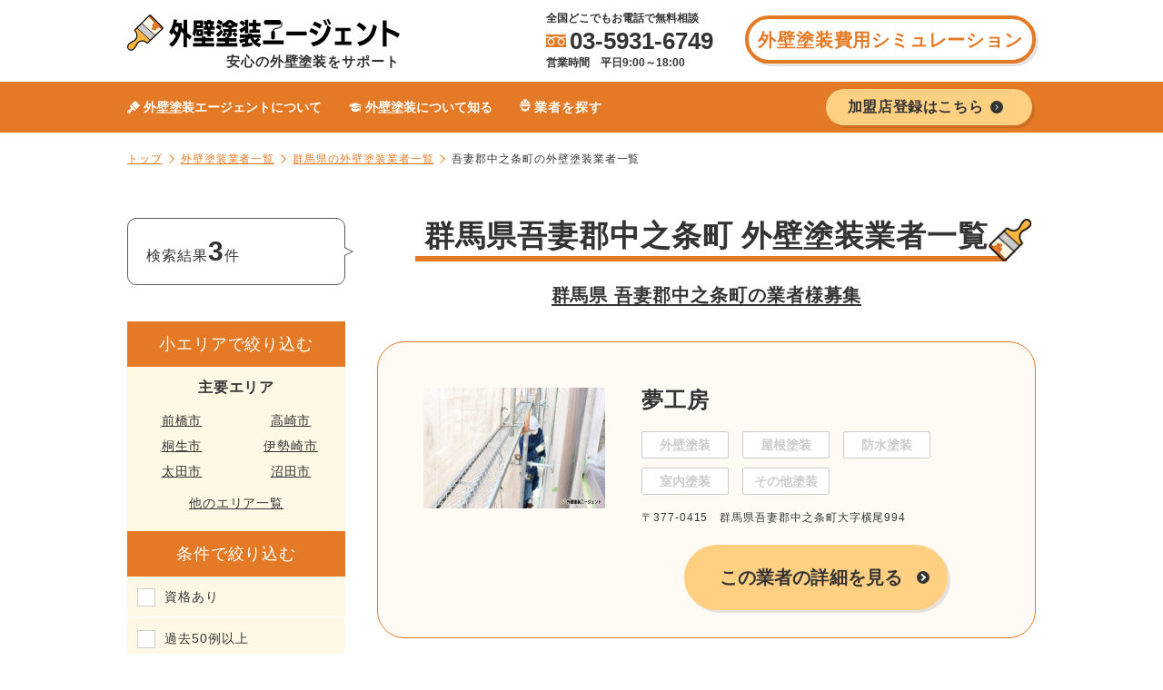

--- FILE ---
content_type: text/html; charset=UTF-8
request_url: https://gaiheki-agent.jp/builder/10/10421/
body_size: 6771
content:
<!DOCTYPE html>
<html lang="ja">
  
<head prefix="og: https://ogp.me/ns# fb: https://ogp.me/ns/fb# website: https://ogp.me/ns/website#" >
        <meta charset="utf-8">
    <meta http-equiv="X-UA-Compatible" content="IE=edge">
    <meta name="viewport" content="width=device-width, initial-scale=1.0">
    <meta name="format-detection" content="email=no,telephone=no,address=no">
    
    <title>群馬県吾妻郡中之条町の外壁塗装業者・会社を特徴・口コミ・評判から探す｜外壁塗装エージェント</title>
    
    <meta name="description" content="群馬県吾妻郡中之条町の外壁塗装業者・会社を特徴・口コミ・評判・施工事例とともにご紹介します。あなたの要望にあった会社・業者を探せます。">
<meta name="robots" content="index,follow">
<meta property="og:title" content="群馬県吾妻郡中之条町の外壁塗装業者・会社を特徴・口コミ・評判から探す｜外壁塗装エージェント">
<meta property="og:type" content="website">
<meta property="og:description" content="群馬県吾妻郡中之条町の外壁塗装業者・会社を特徴・口コミ・評判・施工事例とともにご紹介します。あなたの要望にあった会社・業者を探せます。">
<meta property="og:locale" content="ja_JP">
<meta property="og:site_name" content="外壁塗装エージェント 安心の外壁塗装を一番安く">
<meta property="og:image" content="https://gaiheki-agent.jp/img/common/ogp.jpg" />
<meta name="twitter:card" content="summary">
<meta name="twitter:site" content="@twitter">
<link href="https://gaiheki-agent.jp/builder/10/10421/" rel="canonical" />

<!-- パンくず Application/ld+json リスト部 -->
<script type="application/ld+json">
	{
		"@context": "https://schema.org/",
		"@type": "BreadcrumbList",
		"itemListElement": [{
				"@type": "ListItem",
				"position": 1,
				"name": "トップ",
				"item": "https://gaiheki-agent.jp/"
							},
			{
				"@type": "ListItem",
				"position": 2,
				"name": "外壁塗装業者一覧",
				"item": "https://gaiheki-agent.jp/builder/"
							},
			{
				"@type": "ListItem",
				"position": 3,
				"name": "群馬県の外壁塗装業者一覧",
				"item": "https://gaiheki-agent.jp/builder/10/"
									},
			{
				"@type": "ListItem",
				"position": 4,
				"name": "吾妻郡中之条町の外壁塗装業者一覧",
				"item": "https://gaiheki-agent.jp/builder/10/10421/"
															}
			]
	}
</script>

    <link rel="stylesheet" href="https://gaiheki-agent.jp/css/style.css?v=1769002439" media="screen">
    <link rel="stylesheet" href="https://cdnjs.cloudflare.com/ajax/libs/jquery-modal/0.9.1/jquery.modal.min.css" />

    <link rel="icon" href="https://gaiheki-agent.jp/favicon.ico">
    <link rel="apple-touch-icon-precomposed" href="https://gaiheki-agent.jp/apple-touch-icon.png">

    <!-- Google Tag Manager -->
<script>
    (function(w, d, s, l, i) {
        w[l] = w[l] || [];
        w[l].push({
            'gtm.start': new Date().getTime(),
            event: 'gtm.js'
        });
        var f = d.getElementsByTagName(s)[0],
            j = d.createElement(s),
            dl = l != 'dataLayer' ? '&l=' + l : '';
        j.async = true;
        j.src =
            'https://www.googletagmanager.com/gtm.js?id=' + i + dl;
        f.parentNode.insertBefore(j, f);
    })(window, document, 'script', 'dataLayer', 'GTM-PJWFZML');
</script>
<!-- End Google Tag Manager --></head>
<body>

    
<!-- Google Tag Manager (noscript) -->
<noscript><iframe src="https://www.googletagmanager.com/ns.html?id=GTM-PJWFZML" height="0" width="0" style="display:none;visibility:hidden"></iframe></noscript>
<!-- End Google Tag Manager (noscript) -->

<!-- ヘッダー部 -->
<header class="l-header">
            <div class="l-header__inner">
            <div class="p-page__header">
                <div class="p-page__header--left">
                    <a href="/">
                        <div class="p-page__header__item">
                            <p class="p-logo--header">
                                <img class="img" src="/img/common/img_logo.svg" alt="外壁塗装エージェント">
                                <span class="copy"> 安心の外壁塗装をサポート</span>
                            </p>
                        </div>
                    </a>
                </div>
                                                <div class="p-page__header--right">
                    <div class="p-page__header__item">
                                                    <div class="c-contact -header u-margin-right-35">
                                <div class="copy">全国どこでもお電話で無料相談</div>
                                <div class="tel"><i class="freedial"></i>03-5931-6749</div>
                                <div class="time">営業時間　平日9:00～18:00</div>
                            </div>
                                                <a href="/form3/" class="c-btn -header">外壁塗装費用シミュレーション</a>
                                                                    </div>
                </div>
                            </div>
        </div><!-- .l-header__inner -->
                    <div class="p-gnav__wrap">
                <nav class="p-gnav">
                    <ul class="p-gnav__block">
                        <li class="p-gnav__item">
                            <a class="p-gnav__item__link" href="/service/"><i class="c-icon c-icon-service--white"></i><span>外壁塗装エージェントについて</span></a>
                        </li>
                        <li class="p-gnav__item">
                            <a class="p-gnav__item__link" href="/blog/"><i class="c-icon c-icon-knowledge--white"></i><span>外壁塗装について知る</span></a>
                        </li>
                        <li class="p-gnav__item" id="search_builder">
                            <div><i class="c-icon c-icon-builder--white"></i><span>業者を探す</span></div>
                            <div class="global-navigation-area" id="js-site-global-navigation-area">
                                <div class="global-navigation-area__body">
                                    <div class="global-navigation-area__box"><div class="global-navigation-area__region-name">北海道・東北地方</div><div class="global-navigation-area__contents"><a class="global-navigation-area__link-item" href="/builder/1/">北海道</a></div><div class="global-navigation-area__contents"><a class="global-navigation-area__link-item" href="/builder/2/">青森県</a></div><div class="global-navigation-area__contents"><a class="global-navigation-area__link-item" href="/builder/3/">岩手県</a></div><div class="global-navigation-area__contents"><a class="global-navigation-area__link-item" href="/builder/4/">宮城県</a></div><div class="global-navigation-area__contents"><a class="global-navigation-area__link-item" href="/builder/5/">秋田県</a></div><div class="global-navigation-area__contents"><a class="global-navigation-area__link-item" href="/builder/6/">山形県</a></div><div class="global-navigation-area__contents"><a class="global-navigation-area__link-item" href="/builder/7/">福島県</a></div></div><div class="global-navigation-area__box"><div class="global-navigation-area__region-name">関東地方</div><div class="global-navigation-area__contents"><a class="global-navigation-area__link-item" href="/builder/8/">茨城県</a></div><div class="global-navigation-area__contents"><a class="global-navigation-area__link-item" href="/builder/9/">栃木県</a></div><div class="global-navigation-area__contents"><a class="global-navigation-area__link-item" href="/builder/10/">群馬県</a></div><div class="global-navigation-area__contents"><a class="global-navigation-area__link-item" href="/builder/11/">埼玉県</a></div><div class="global-navigation-area__contents"><a class="global-navigation-area__link-item" href="/builder/12/">千葉県</a></div><div class="global-navigation-area__contents"><a class="global-navigation-area__link-item" href="/builder/13/">東京都</a></div><div class="global-navigation-area__contents"><a class="global-navigation-area__link-item" href="/builder/14/">神奈川県</a></div></div><div class="global-navigation-area__box"><div class="global-navigation-area__region-name">中部地方</div><div class="global-navigation-area__contents"><a class="global-navigation-area__link-item" href="/builder/15/">新潟県</a></div><div class="global-navigation-area__contents"><a class="global-navigation-area__link-item" href="/builder/16/">富山県</a></div><div class="global-navigation-area__contents"><a class="global-navigation-area__link-item" href="/builder/17/">石川県</a></div><div class="global-navigation-area__contents"><a class="global-navigation-area__link-item" href="/builder/18/">福井県</a></div><div class="global-navigation-area__contents"><a class="global-navigation-area__link-item" href="/builder/19/">山梨県</a></div><div class="global-navigation-area__contents"><a class="global-navigation-area__link-item" href="/builder/20/">長野県</a></div><div class="global-navigation-area__contents"><a class="global-navigation-area__link-item" href="/builder/21/">岐阜県</a></div><div class="global-navigation-area__contents"><a class="global-navigation-area__link-item" href="/builder/22/">静岡県</a></div><div class="global-navigation-area__contents"><a class="global-navigation-area__link-item" href="/builder/23/">愛知県</a></div></div><div class="global-navigation-area__box"><div class="global-navigation-area__region-name">近畿地方</div><div class="global-navigation-area__contents"><a class="global-navigation-area__link-item" href="/builder/24/">三重県</a></div><div class="global-navigation-area__contents"><a class="global-navigation-area__link-item" href="/builder/25/">滋賀県</a></div><div class="global-navigation-area__contents"><a class="global-navigation-area__link-item" href="/builder/26/">京都府</a></div><div class="global-navigation-area__contents"><a class="global-navigation-area__link-item" href="/builder/27/">大阪府</a></div><div class="global-navigation-area__contents"><a class="global-navigation-area__link-item" href="/builder/28/">兵庫県</a></div><div class="global-navigation-area__contents"><a class="global-navigation-area__link-item" href="/builder/29/">奈良県</a></div><div class="global-navigation-area__contents"><a class="global-navigation-area__link-item" href="/builder/30/">和歌山県</a></div></div><div class="global-navigation-area__box"><div class="global-navigation-area__region-name">中国・四国地方</div><div class="global-navigation-area__contents"><a class="global-navigation-area__link-item" href="/builder/31/">鳥取県</a></div><div class="global-navigation-area__contents"><a class="global-navigation-area__link-item" href="/builder/32/">島根県</a></div><div class="global-navigation-area__contents"><a class="global-navigation-area__link-item" href="/builder/33/">岡山県</a></div><div class="global-navigation-area__contents"><a class="global-navigation-area__link-item" href="/builder/34/">広島県</a></div><div class="global-navigation-area__contents"><a class="global-navigation-area__link-item" href="/builder/35/">山口県</a></div><div class="global-navigation-area__contents"><a class="global-navigation-area__link-item" href="/builder/36/">徳島県</a></div><div class="global-navigation-area__contents"><a class="global-navigation-area__link-item" href="/builder/37/">香川県</a></div><div class="global-navigation-area__contents"><a class="global-navigation-area__link-item" href="/builder/38/">愛媛県</a></div><div class="global-navigation-area__contents"><a class="global-navigation-area__link-item" href="/builder/39/">高知県</a></div></div><div class="global-navigation-area__box"><div class="global-navigation-area__region-name">九州・沖縄地方</div><div class="global-navigation-area__contents"><a class="global-navigation-area__link-item" href="/builder/40/">福岡県</a></div><div class="global-navigation-area__contents"><a class="global-navigation-area__link-item" href="/builder/41/">佐賀県</a></div><div class="global-navigation-area__contents"><a class="global-navigation-area__link-item" href="/builder/42/">長崎県</a></div><div class="global-navigation-area__contents"><a class="global-navigation-area__link-item" href="/builder/43/">熊本県</a></div><div class="global-navigation-area__contents"><a class="global-navigation-area__link-item" href="/builder/44/">大分県</a></div><div class="global-navigation-area__contents"><a class="global-navigation-area__link-item" href="/builder/45/">宮崎県</a></div><div class="global-navigation-area__contents"><a class="global-navigation-area__link-item" href="/builder/46/">鹿児島県</a></div><div class="global-navigation-area__contents"><a class="global-navigation-area__link-item" href="/builder/47/">沖縄県</a></div></div>                                </div>
                            </div>
                        </li>
                                                                        <!-- <li class="p-gnav__item p-gnav__item--btn">
                        <a href="/biz/form/" class="c-btn -join"><span>加盟店登録はこちら</span></a>
                    </li> -->
                        <li class="p-gnav__item p-gnav__item--btn u-margin-left-auto">
                            <a href="/biz/form/" class="c-btn -join"><span>加盟店登録はこちら</span></a>
                        </li>
                                            </ul>
                </nav>
            </div>
        
</header><!-- .l-header -->

<script type="text/javascript">
    let header_prefectures = document.getElementById('header_prefectures');
    header_prefectures.addEventListener('change', function(event) {
        if (event.currentTarget.value != '') {
            window.location.href = '/builder/' + event.currentTarget.value + '/';
        }
    });
</script>

    	<!-- パンくずリスト部 -->
	
	<div class="p-breadcrumb">

		
			<div class="p-breadcrumb__inner">

			
			<ul class="p-breadcrumbs">

				
					<li class="p-breadcrumb__item"><a href="https://gaiheki-agent.jp/blog/../"><span>トップ</span></a></li>

					

					
						

						
								
									
										<li class="p-breadcrumb__item">
											<a href="/builder/">
												<span>外壁塗装業者一覧</span>
											</a>
										</li>


										<li class="p-breadcrumb__item">
											<a href="/builder/10/">
												<span>群馬県の外壁塗装業者一覧</span>
											</a>
										</li>


										<li class="p-breadcrumb__item">
											<span>
												吾妻郡中之条町の外壁塗装業者一覧
											</span>
										</li>

									
								
							
						
					
				
			</ul>

			
			</div>

		
	</div>
<main>
    <!-- メインコンテンツ -->
    <div class="l-main">
        <div class="l-main__inner">
            <div class="c-section  c-section--top-small ">
                <div class="c-section__inner">
                    <div class="p-search">
                                                <div class="p-search__side">
                            <div class="p-search__result-count u-margin-bottom--40">
            検索結果<span class="count">3</span>件
        </div>
                <div class="p-search__conditions__title">小エリアで絞り込む</div>
<div class="p-search__conditions__main_city">
    <p>主要エリア</p>
    <ul class="p-search__conditions__main_city_list">
                        <li>
            <a href="/builder/10/10201/" class="">前橋市</a>
        </li>
                <li>
            <a href="/builder/10/10202/" class="">高崎市</a>
        </li>
                <li>
            <a href="/builder/10/10203/" class="">桐生市</a>
        </li>
                <li>
            <a href="/builder/10/10204/" class="">伊勢崎市</a>
        </li>
                <li>
            <a href="/builder/10/10205/" class="">太田市</a>
        </li>
                <li>
            <a href="/builder/10/10206/" class="">沼田市</a>
        </li>
            </ul>
    <div><a href="#dialog-other-area" rel="modal:open" class="noscroll">他のエリア一覧</a></div>
</div>

<div class="modal" id="dialog-other-area">
    <div class="modal__content">
        <div class="modal__img">
            <div class="search-menu__body">
                <div class="search-menu__heading">他の都道府県で探す</div>
                <div class="search-menu__links">
                                        <a class="search-menu__button" href="/builder/8/">茨城県</a>
                                        <a class="search-menu__button" href="/builder/9/">栃木県</a>
                                        <a class="search-menu__button" href="/builder/10/">群馬県</a>
                                        <a class="search-menu__button" href="/builder/11/">埼玉県</a>
                                        <a class="search-menu__button" href="/builder/12/">千葉県</a>
                                        <a class="search-menu__button" href="/builder/13/">東京都</a>
                                        <a class="search-menu__button" href="/builder/14/">神奈川県</a>
                                    </div>
                <div class="search-menu__heading">群馬県の市区町村から探す</div>
                <div class="search-menu__links">
                                        <a class="search-menu__button" href="/builder/10/10201/">前橋市</a>
                                        <a class="search-menu__button" href="/builder/10/10202/">高崎市</a>
                                        <a class="search-menu__button" href="/builder/10/10203/">桐生市</a>
                                        <a class="search-menu__button" href="/builder/10/10204/">伊勢崎市</a>
                                        <a class="search-menu__button" href="/builder/10/10205/">太田市</a>
                                        <a class="search-menu__button" href="/builder/10/10206/">沼田市</a>
                                        <a class="search-menu__button" href="/builder/10/10207/">館林市</a>
                                        <a class="search-menu__button" href="/builder/10/10208/">渋川市</a>
                                        <a class="search-menu__button" href="/builder/10/10209/">藤岡市</a>
                                        <a class="search-menu__button" href="/builder/10/10210/">富岡市</a>
                                        <a class="search-menu__button" href="/builder/10/10211/">安中市</a>
                                        <a class="search-menu__button" href="/builder/10/10212/">みどり市</a>
                                        <a class="search-menu__button" href="/builder/10/10344/">北群馬郡榛東村</a>
                                        <a class="search-menu__button" href="/builder/10/10345/">北群馬郡吉岡町</a>
                                        <a class="search-menu__button" href="/builder/10/10382/">甘楽郡下仁田町</a>
                                        <a class="search-menu__button" href="/builder/10/10384/">甘楽郡甘楽町</a>
                                        <a class="search-menu__button" href="/builder/10/10421/">吾妻郡中之条町</a>
                                        <a class="search-menu__button" href="/builder/10/10424/">吾妻郡長野原町</a>
                                        <a class="search-menu__button" href="/builder/10/10425/">吾妻郡嬬恋村</a>
                                        <a class="search-menu__button" href="/builder/10/10426/">吾妻郡草津町</a>
                                        <a class="search-menu__button" href="/builder/10/10428/">吾妻郡高山村</a>
                                        <a class="search-menu__button" href="/builder/10/10429/">吾妻郡東吾妻町</a>
                                        <a class="search-menu__button" href="/builder/10/10448/">利根郡昭和村</a>
                                        <a class="search-menu__button" href="/builder/10/10449/">利根郡みなかみ町</a>
                                        <a class="search-menu__button" href="/builder/10/10521/">邑楽郡板倉町</a>
                                        <a class="search-menu__button" href="/builder/10/10522/">邑楽郡明和町</a>
                                        <a class="search-menu__button" href="/builder/10/10523/">邑楽郡千代田町</a>
                                        <a class="search-menu__button" href="/builder/10/10524/">邑楽郡大泉町</a>
                                        <a class="search-menu__button" href="/builder/10/10525/">邑楽郡邑楽町</a>
                                                        </div>
            </div>
        </div>
    </div>
</div>


                <form action="https://gaiheki-agent.jp/builder/10/10421" method="GET">
            <div class="p-search__conditions">
                <div class="p-search__conditions__title">条件で絞り込む</div>
                <ul class="p-search__conditions__list">
    <li class="p-search__conditions__list__item"><label for="appeal_point_1"><input type="checkbox" name="sp_ap__1" class="p-search-checkbox" id="appeal_point_1"  value="on" />資格あり</label></li>
    <li class="p-search__conditions__list__item"><label for="appeal_point_2"><input type="checkbox" name="sp_ap__2" class="p-search-checkbox" id="appeal_point_2"  value="on" />過去50例以上</label></li>
    <li class="p-search__conditions__list__item"><label for="appeal_point_4"><input type="checkbox" name="sp_ap__4" class="p-search-checkbox" id="appeal_point_4"  value="on" />大型物件可能</label></li>
    <li class="p-search__conditions__list__item"><label for="appeal_point_6"><input type="checkbox" name="sp_ap__6" class="p-search-checkbox" id="appeal_point_6"  value="on" />工事後の保証あり</label></li>
    <li class="p-search__conditions__list__item"><label for="appeal_point_7"><input type="checkbox" name="sp_ap__7" class="p-search-checkbox" id="appeal_point_7"  value="on" />塗料専門店</label></li>
    <li class="p-search__conditions__list__item"><label for="appeal_point_8"><input type="checkbox" name="sp_ap__8" class="p-search-checkbox" id="appeal_point_8"  value="on" />近隣への挨拶回り実施</label></li>
    <li class="p-search__conditions__list__item"><label for="appeal_point_9"><input type="checkbox" name="sp_ap__9" class="p-search-checkbox" id="appeal_point_9"  value="on" />無料カラーシミュレーション</label></li>
    <li class="p-search__conditions__list__item"><label for="appeal_point_10"><input type="checkbox" name="sp_ap__10" class="p-search-checkbox" id="appeal_point_10"  value="on" />お急ぎ対応可能</label></li>
    <li class="p-search__conditions__list__item"><label for="appeal_point_12"><input type="checkbox" name="sp_ap__12" class="p-search-checkbox" id="appeal_point_12"  value="on" />メールのやりとり可能</label></li>
</ul>
            </div>
            <div class="u-margin-top--30">
                <button class="c-button c-button--small">この条件で検索</button>
            </div>
        </form>
                        </div>
                                                <div class="p-search__main">
                            <h1 class="c-heading-section u-text-align--center"><span>群馬県吾妻郡中之条町 外壁塗装業者一覧</span></h1>
                            
                                                        
                            <div class="u-text-align--center ">
                                <a href="https://gaiheki-agent.jp/biz/form/" class="u-font-size--xl"><span class="c-border--underline u-text-bold">群馬県 吾妻郡中之条町の業者様募集</span></a>
                            </div>
                            
                                                        <div class="p-builder__list">
    
    <div class="p-builder__list__item">
                <div class="p-builder__list__item__left ">
            <div class="p-builder__list__item__image">
                <a href="/builder/detail/5282/"><img src="https://gaiheki-agent.jp/img/builder/img_builder_dummy_02.jpg" alt="夢工房"></a>
            </div>
        </div>
        <div class="p-builder__list__item__right ">
                        <h3 class="p-builder__name"><a href="/builder/detail/5282/">夢工房</a></h3>
            
            <div class="p-builder__fields">
    <span class="field field-inactive">外壁塗装</span>
    <span class="field field-inactive">屋根塗装</span>
    <span class="field field-inactive">防水塗装</span>
    <span class="field field-inactive">室内塗装</span>
    <span class="field field-inactive">その他塗装</span>
</div>

                        <p class=" p-builder__address">
                〒377-0415　群馬県吾妻郡中之条町大字横尾994
            </p>
            <a href="/builder/detail/5282/" class="c-button--2 u-margin-horizontal">この業者の詳細を見る</a>
                    </div>
            </div>
    
    <div class="p-builder__list__item">
                <div class="p-builder__list__item__left ">
            <div class="p-builder__list__item__image">
                <a href="/builder/detail/5266/"><img src="https://gaiheki-agent.jp/img/builder/img_builder_dummy_06.jpg" alt="株式会社田村塗装店"></a>
            </div>
        </div>
        <div class="p-builder__list__item__right ">
                        <h3 class="p-builder__name"><a href="/builder/detail/5266/">株式会社田村塗装店</a></h3>
            
            <div class="p-builder__fields">
    <span class="field field-inactive">外壁塗装</span>
    <span class="field field-inactive">屋根塗装</span>
    <span class="field field-inactive">防水塗装</span>
    <span class="field field-inactive">室内塗装</span>
    <span class="field field-inactive">その他塗装</span>
</div>

                        <p class=" p-builder__address">
                〒377-0433　群馬県吾妻郡中之条町大字折田950-2
            </p>
            <a href="/builder/detail/5266/" class="c-button--2 u-margin-horizontal">この業者の詳細を見る</a>
                    </div>
            </div>
    
    <div class="p-builder__list__item">
                <div class="p-builder__list__item__left ">
            <div class="p-builder__list__item__image">
                <a href="/builder/detail/5265/"><img src="https://gaiheki-agent.jp/img/builder/img_builder_dummy_05.jpg" alt="株式会社樋田塗装"></a>
            </div>
        </div>
        <div class="p-builder__list__item__right ">
                        <h3 class="p-builder__name"><a href="/builder/detail/5265/">株式会社樋田塗装</a></h3>
            
            <div class="p-builder__fields">
    <span class="field field-inactive">外壁塗装</span>
    <span class="field field-inactive">屋根塗装</span>
    <span class="field field-inactive">防水塗装</span>
    <span class="field field-inactive">室内塗装</span>
    <span class="field field-inactive">その他塗装</span>
</div>

                        <p class=" p-builder__address">
                〒377-0424　群馬県吾妻郡中之条町大字中之条町596-14
            </p>
            <a href="/builder/detail/5265/" class="c-button--2 u-margin-horizontal">この業者の詳細を見る</a>
                    </div>
            </div>
    </div>
                            <div class="p-pagination">
    <ul class="page-numbers">
                                                            <li><span aria-current="page" class="page-numbers current">1</span></li>
                                                                                </ul>
</div>
                            

                                                        <h3 class="u-text-align--center u-margin-bottom--45 u-margin-top--30 ">群馬県の市区町村から外壁塗装業者を探す</h3>
                            <ul class="p-city_list">
        <li><a href="https://gaiheki-agent.jp/builder/10/" class="p-search__city">群馬県すべて</a></li>
        
                <li><a href="https://gaiheki-agent.jp/builder/10/10201/" class="p-search__city">前橋市</a></li>
                <li><a href="https://gaiheki-agent.jp/builder/10/10202/" class="p-search__city">高崎市</a></li>
                <li><a href="https://gaiheki-agent.jp/builder/10/10203/" class="p-search__city">桐生市</a></li>
                <li><a href="https://gaiheki-agent.jp/builder/10/10204/" class="p-search__city">伊勢崎市</a></li>
                <li><a href="https://gaiheki-agent.jp/builder/10/10205/" class="p-search__city">太田市</a></li>
                <li><a href="https://gaiheki-agent.jp/builder/10/10206/" class="p-search__city">沼田市</a></li>
                <li><a href="https://gaiheki-agent.jp/builder/10/10207/" class="p-search__city">館林市</a></li>
                <li><a href="https://gaiheki-agent.jp/builder/10/10208/" class="p-search__city">渋川市</a></li>
                <li><a href="https://gaiheki-agent.jp/builder/10/10209/" class="p-search__city">藤岡市</a></li>
                <li><a href="https://gaiheki-agent.jp/builder/10/10210/" class="p-search__city">富岡市</a></li>
                <li><a href="https://gaiheki-agent.jp/builder/10/10211/" class="p-search__city">安中市</a></li>
                <li><a href="https://gaiheki-agent.jp/builder/10/10212/" class="p-search__city">みどり市</a></li>
                <li><a href="https://gaiheki-agent.jp/builder/10/10344/" class="p-search__city">北群馬郡榛東村</a></li>
                <li><a href="https://gaiheki-agent.jp/builder/10/10345/" class="p-search__city">北群馬郡吉岡町</a></li>
                <li><a href="https://gaiheki-agent.jp/builder/10/10382/" class="p-search__city">甘楽郡下仁田町</a></li>
                <li><a href="https://gaiheki-agent.jp/builder/10/10384/" class="p-search__city">甘楽郡甘楽町</a></li>
                <li><a href="https://gaiheki-agent.jp/builder/10/10421/" class="p-search__city">吾妻郡中之条町</a></li>
                <li><a href="https://gaiheki-agent.jp/builder/10/10424/" class="p-search__city">吾妻郡長野原町</a></li>
                <li><a href="https://gaiheki-agent.jp/builder/10/10425/" class="p-search__city">吾妻郡嬬恋村</a></li>
                <li><a href="https://gaiheki-agent.jp/builder/10/10426/" class="p-search__city">吾妻郡草津町</a></li>
                <li><a href="https://gaiheki-agent.jp/builder/10/10428/" class="p-search__city">吾妻郡高山村</a></li>
                <li><a href="https://gaiheki-agent.jp/builder/10/10429/" class="p-search__city">吾妻郡東吾妻町</a></li>
                <li><a href="https://gaiheki-agent.jp/builder/10/10448/" class="p-search__city">利根郡昭和村</a></li>
                <li><a href="https://gaiheki-agent.jp/builder/10/10449/" class="p-search__city">利根郡みなかみ町</a></li>
                <li><a href="https://gaiheki-agent.jp/builder/10/10521/" class="p-search__city">邑楽郡板倉町</a></li>
                <li><a href="https://gaiheki-agent.jp/builder/10/10522/" class="p-search__city">邑楽郡明和町</a></li>
                <li><a href="https://gaiheki-agent.jp/builder/10/10523/" class="p-search__city">邑楽郡千代田町</a></li>
                <li><a href="https://gaiheki-agent.jp/builder/10/10524/" class="p-search__city">邑楽郡大泉町</a></li>
                <li><a href="https://gaiheki-agent.jp/builder/10/10525/" class="p-search__city">邑楽郡邑楽町</a></li>
            </ul>
                                                    </div>
                    </div>
                </div>
            </div>
        </div><!-- .l-main__inner -->
    </div><!-- .l-main -->
</main>


    <!-- フッター部 -->
<footer class="l-footer">
    <a class="p-totop" href="#" id="js_totop"><img src="/img/common/img_totop.png" alt="topへ戻る"></a>
    <div class="p-contact--follow" id="js__follow_bar">
        <div class="p-contact--follow__inner">
                            <div class="p-contact__item">
                    <div class="c-contact">
                        <div class="copy">全国どこでもお電話で無料相談</div>
                        <div class="time">営業時間　平日9:00～18:00</div>
                    </div>
                </div>
                <div class="p-contact__item u-margin-left-20">
                    <div class="c-contact">
                        <div class="tel"><i class="freedial -large u-margin-right-10"></i>03-5931-6749</div>
                    </div>
                </div>
                        <div class="p-contact__item u-margin-left-75">
                <a href="/form3/" class="c-btn -follow--footer">外壁塗装費用シミュレーション</a>
            </div>
        </div>
    </div>
    <div class="p-page__footer" id="js__page_footer">
        <div class="p-page__footer__inner">
            <div class="p-page__footer__left">
                <div class="p-page__footer__item u-margin-top-55">
                    <p class="p-logo--footer">
                        <img class="img" src="/img/common/img_logo.svg" alt="外壁塗装エージェント">
                        <span class="copy"> 安心の外壁塗装をサポート</span>
                    </p>
                </div>
                <div class="p-page__footer__item u-margin-top-30">
                    <div class="c-contact -footer">
                        <div class="copy">全国どこでもお電話で無料相談</div>
                                                    <div class="tel"><i class="freedial"></i>03-5931-6749</div>
                            <div class="time">営業時間　平日9:00～18:00</div>
                                            </div>
                </div>
                <div class="p-page__footer__item u-margin-top-20">
                    <a href="/form3/" class="c-btn -footer">外壁塗装費用シミュレーション</a>
                </div>
                <div class="p-page__footer__item u-margin-top-10">
                    <a href="/biz/form/" class="c-btn -footer">加盟店登録はこちら</a>
                </div>

            </div>
            <div class="p-page__footer__right c-divider--dashed--left">
                <div class="p-sitemap--footer u-margin-top-30">
                    <ul class="p-sitemap__block">
                        <li class="p-sitemap__item">
                            <a class="p-sitemap__link" href="/service/"><i class="c-icon c-icon-service -footer"></i><span>外壁塗装エージェントについて</span></a>
                            <ul class="p-sitemap__block -sub">
                                                                <li class="p-sitemap__item -sub"><a href="/service/erm/" class="p-sitemap__link">利用規約</a></li>
                                <li class="p-sitemap__item -sub"><a href="https://value-creation.jp/privacy/" class="p-sitemap__link">プライバシーポリシー</a></li>
                                <li class="p-sitemap__item -sub"><a href="/service/company/" class="p-sitemap__link">運営会社</a></li>
                                <li class="p-sitemap__item -sub"><a href="/service/faq/" class="p-sitemap__link">よくある質問</a></li>
                            </ul>
                        </li>
                        <li class="p-sitemap__item">
                            <div class="p-sitemap__link"><i class="c-icon c-icon-knowledge -footer"></i><span>業者を探す</span></div>
                            <ul class="p-sitemap__block -sub">
                                <li class="p-form-selectbox  p-form-selectbox--primary no-border">
                                    <select name="prefectures" id="footer_prefectures">
                                        <option value="">都道府県を選択してください</option>
                                                                                    <option value="1">北海道</option>
                                                                                    <option value="2">青森県</option>
                                                                                    <option value="3">岩手県</option>
                                                                                    <option value="4">宮城県</option>
                                                                                    <option value="5">秋田県</option>
                                                                                    <option value="6">山形県</option>
                                                                                    <option value="7">福島県</option>
                                                                                    <option value="8">茨城県</option>
                                                                                    <option value="9">栃木県</option>
                                                                                    <option value="10">群馬県</option>
                                                                                    <option value="11">埼玉県</option>
                                                                                    <option value="12">千葉県</option>
                                                                                    <option value="13">東京都</option>
                                                                                    <option value="14">神奈川県</option>
                                                                                    <option value="15">新潟県</option>
                                                                                    <option value="16">富山県</option>
                                                                                    <option value="17">石川県</option>
                                                                                    <option value="18">福井県</option>
                                                                                    <option value="19">山梨県</option>
                                                                                    <option value="20">長野県</option>
                                                                                    <option value="21">岐阜県</option>
                                                                                    <option value="22">静岡県</option>
                                                                                    <option value="23">愛知県</option>
                                                                                    <option value="24">三重県</option>
                                                                                    <option value="25">滋賀県</option>
                                                                                    <option value="26">京都府</option>
                                                                                    <option value="27">大阪府</option>
                                                                                    <option value="28">兵庫県</option>
                                                                                    <option value="29">奈良県</option>
                                                                                    <option value="30">和歌山県</option>
                                                                                    <option value="31">鳥取県</option>
                                                                                    <option value="32">島根県</option>
                                                                                    <option value="33">岡山県</option>
                                                                                    <option value="34">広島県</option>
                                                                                    <option value="35">山口県</option>
                                                                                    <option value="36">徳島県</option>
                                                                                    <option value="37">香川県</option>
                                                                                    <option value="38">愛媛県</option>
                                                                                    <option value="39">高知県</option>
                                                                                    <option value="40">福岡県</option>
                                                                                    <option value="41">佐賀県</option>
                                                                                    <option value="42">長崎県</option>
                                                                                    <option value="43">熊本県</option>
                                                                                    <option value="44">大分県</option>
                                                                                    <option value="45">宮崎県</option>
                                                                                    <option value="46">鹿児島県</option>
                                                                                    <option value="47">沖縄県</option>
                                                                            </select>
                                </li>
                            </ul>
                        </li>
                                            </ul>
                    <ul class="p-sitemap__block">
                                        <li class="p-sitemap__item">
                        <a class="p-sitemap__link" href="/blog/"><i class="c-icon c-icon-knowledge -footer"></i><span>外壁塗装について知る</span></a>
                        <ul class="p-sitemap__block -sub">
                                                                                        <li class="p-sitemap__item -sub"><a href="/blog/knowledge/" class="p-sitemap__link">外壁塗装の基礎知識</a></li>
                                                            <li class="p-sitemap__item -sub"><a href="/blog/cost/" class="p-sitemap__link">外壁塗装の費用</a></li>
                                                            <li class="p-sitemap__item -sub"><a href="/blog/vendor/" class="p-sitemap__link">外壁塗装の業者選び</a></li>
                                                            <li class="p-sitemap__item -sub"><a href="/blog/process/" class="p-sitemap__link">外壁塗装の方法・工程</a></li>
                                                            <li class="p-sitemap__item -sub"><a href="/blog/repair/" class="p-sitemap__link">雨漏り・屋根修理</a></li>
                                                            <li class="p-sitemap__item -sub"><a href="/blog/trouble/" class="p-sitemap__link">外壁塗装の失敗・トラブル</a></li>
                                                            <li class="p-sitemap__item -sub"><a href="/blog/popular/" class="p-sitemap__link">外壁塗装の人気の記事</a></li>
                                                            <li class="p-sitemap__item -sub"><a href="/blog/recommend/" class="p-sitemap__link">外壁塗装のおすすめの記事</a></li>
                                                    </ul>
                    </li>
                                        </ul>
                    <ul class="p-sitemap__block">
                                        <li class="p-sitemap__item">
                        <div class="p-sitemap__link"><i class="c-icon c-icon-group -footer"></i><span>グループサイト</span></div>
                        <ul class="p-sitemap__block -sub">
                            <li class="p-sitemap__item -sub"><a href="https://kaitai-agent.jp/" class="p-sitemap__link" target="_blank">解体エージェント</a></li>
                        </ul>
                    </li>
                    </ul>
                </div>
            </div>
        </div>
    </div>

    <div class="c-copyright">&copy;2024 外壁塗装エージェント</div>
</footer>

<script type="text/javascript">
    var footer_prefectures = document.getElementById('footer_prefectures');
    footer_prefectures.addEventListener('change', function(event) {
        if (event.currentTarget.value != '') {
            window.location.href = '/builder/' + event.currentTarget.value + '/';
        }
    });
</script>
    <script src="https://ajax.googleapis.com/ajax/libs/jquery/3.6.0/jquery.min.js"></script>
<script src="https://gaiheki-agent.jp/js/common.js?v=1769002439" ></script>

    <script src="https://cdnjs.cloudflare.com/ajax/libs/jquery-modal/0.9.1/jquery.modal.min.js"></script>
</body>
</html>




